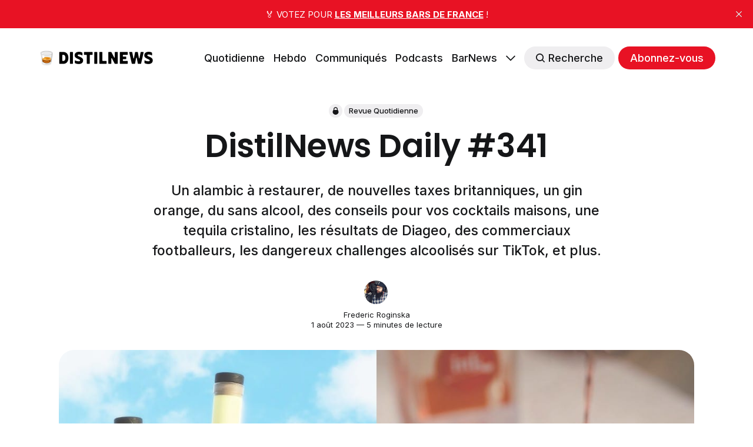

--- FILE ---
content_type: text/html; charset=utf-8
request_url: https://distilnews.fr/distilnews-daily-341/
body_size: 10046
content:
<!DOCTYPE html>
<html lang="fr">
	<head>
		<meta charset="utf-8">
		<meta http-equiv="X-UA-Compatible" content="IE=edge">
		<title>DistilNews Daily #341</title>
		<meta name="HandheldFriendly" content="True">
		<meta name="viewport" content="width=device-width, initial-scale=1">
		








<link rel="preconnect" href="https://fonts.googleapis.com"> 
<link rel="preconnect" href="https://fonts.gstatic.com" crossorigin>
<link rel="preload" as="style" href="https://fonts.googleapis.com/css2?family=Poppins:ital,wght@0,400;0,600;1,400;1,600&family=Inter:wght@400;500;700&display=swap">
<link rel="stylesheet" href="https://fonts.googleapis.com/css2?family=Poppins:ital,wght@0,400;0,600;1,400;1,600&family=Inter:wght@400;500;700&display=swap">






		<link rel="stylesheet" type="text/css" href="/assets/css/screen.css?v=f3d3ef0d3e">
		<style>
:root {
	--font-family-one: 'Poppins', sans-serif;
	--font-weight-one-light: 400;
	--font-weight-one-bold: 600;

	--font-family-two: 'Poppins', sans-serif;
	--font-weight-two-bold: 600;

	--font-family-three: 'Inter', sans-serif;
	--font-weight-three-regular: 400;
	--font-weight-three-medium: 500;
	--font-weight-three-bold: 600;

	--letter-spacing: -.01em;
}
</style>

		<meta name="description" content="Un alambic à restaurer, de nouvelles taxes britanniques, un gin orange, du sans alcool, des conseils pour vos cocktails maisons, une tequila cristalino, les résultats de Diageo, des commerciaux footballeurs, les dangereux challenges alcoolisés sur TikTok, et plus.">
    <link rel="icon" href="https://distilnews.fr/content/images/size/w256h256/2022/04/tumbler-glass_1f943.png" type="image/png">
    <link rel="canonical" href="https://distilnews.fr/distilnews-daily-341/">
    <meta name="referrer" content="no-referrer-when-downgrade">
    
    <meta property="og:site_name" content="DistilNews">
    <meta property="og:type" content="article">
    <meta property="og:title" content="DistilNews Daily #341">
    <meta property="og:description" content="Un alambic à restaurer, de nouvelles taxes britanniques, un gin orange, du sans alcool, des conseils pour vos cocktails maisons, une tequila cristalino, les résultats de Diageo, des commerciaux footballeurs, les dangereux challenges alcoolisés sur TikTok, et plus.">
    <meta property="og:url" content="https://distilnews.fr/distilnews-daily-341/">
    <meta property="og:image" content="https://distilnews.fr/content/images/2023/08/distilnews-daily-341.jpg">
    <meta property="article:published_time" content="2023-08-01T10:26:14.000Z">
    <meta property="article:modified_time" content="2023-08-01T10:26:14.000Z">
    <meta property="article:tag" content="Revue Quotidienne">
    
    <meta property="article:publisher" content="https://www.facebook.com/distilnews">
    <meta name="twitter:card" content="summary_large_image">
    <meta name="twitter:title" content="DistilNews Daily #341">
    <meta name="twitter:description" content="Un alambic à restaurer, de nouvelles taxes britanniques, un gin orange, du sans alcool, des conseils pour vos cocktails maisons, une tequila cristalino, les résultats de Diageo, des commerciaux footballeurs, les dangereux challenges alcoolisés sur TikTok, et plus.">
    <meta name="twitter:url" content="https://distilnews.fr/distilnews-daily-341/">
    <meta name="twitter:image" content="https://distilnews.fr/content/images/2023/08/distilnews-daily-341.jpg">
    <meta name="twitter:label1" content="Written by">
    <meta name="twitter:data1" content="Frederic Roginska">
    <meta name="twitter:label2" content="Filed under">
    <meta name="twitter:data2" content="Revue Quotidienne">
    <meta name="twitter:site" content="@distilnews">
    <meta property="og:image:width" content="1200">
    <meta property="og:image:height" content="630">
    
    <script type="application/ld+json">
{
    "@context": "https://schema.org",
    "@type": "Article",
    "publisher": {
        "@type": "Organization",
        "name": "DistilNews",
        "url": "https://distilnews.fr/",
        "logo": {
            "@type": "ImageObject",
            "url": "https://distilnews.fr/content/images/2022/05/distilnews.png"
        }
    },
    "author": {
        "@type": "Person",
        "name": "Frederic Roginska",
        "image": {
            "@type": "ImageObject",
            "url": "https://distilnews.fr/content/images/2022/04/Podcast-Square.jpg",
            "width": 840,
            "height": 840
        },
        "url": "https://distilnews.fr/author/frederic/",
        "sameAs": [
            "https://distilcuts.fr",
            "https://www.linkedin.com/in/froginska"
        ]
    },
    "headline": "DistilNews Daily #341",
    "url": "https://distilnews.fr/distilnews-daily-341/",
    "datePublished": "2023-08-01T10:26:14.000Z",
    "dateModified": "2023-08-01T10:26:14.000Z",
    "image": {
        "@type": "ImageObject",
        "url": "https://distilnews.fr/content/images/2023/08/distilnews-daily-341.jpg",
        "width": 1200,
        "height": 630
    },
    "keywords": "Revue Quotidienne",
    "description": "Un alambic à restaurer, de nouvelles taxes britanniques, un gin orange, du sans alcool, des conseils pour vos cocktails maisons, une tequila cristalino, les résultats de Diageo, des commerciaux footballeurs, les dangereux challenges alcoolisés sur TikTok, et plus.",
    "mainEntityOfPage": "https://distilnews.fr/distilnews-daily-341/"
}
    </script>

    <meta name="generator" content="Ghost 6.13">
    <link rel="alternate" type="application/rss+xml" title="DistilNews" href="https://distilnews.fr/rss/">
    <script defer src="https://cdn.jsdelivr.net/ghost/portal@~2.56/umd/portal.min.js" data-i18n="true" data-ghost="https://distilnews.fr/" data-key="324a1381793cbd364b068f91eb" data-api="https://distilnews.fr/ghost/api/content/" data-locale="fr" crossorigin="anonymous"></script><style id="gh-members-styles">.gh-post-upgrade-cta-content,
.gh-post-upgrade-cta {
    display: flex;
    flex-direction: column;
    align-items: center;
    font-family: -apple-system, BlinkMacSystemFont, 'Segoe UI', Roboto, Oxygen, Ubuntu, Cantarell, 'Open Sans', 'Helvetica Neue', sans-serif;
    text-align: center;
    width: 100%;
    color: #ffffff;
    font-size: 16px;
}

.gh-post-upgrade-cta-content {
    border-radius: 8px;
    padding: 40px 4vw;
}

.gh-post-upgrade-cta h2 {
    color: #ffffff;
    font-size: 28px;
    letter-spacing: -0.2px;
    margin: 0;
    padding: 0;
}

.gh-post-upgrade-cta p {
    margin: 20px 0 0;
    padding: 0;
}

.gh-post-upgrade-cta small {
    font-size: 16px;
    letter-spacing: -0.2px;
}

.gh-post-upgrade-cta a {
    color: #ffffff;
    cursor: pointer;
    font-weight: 500;
    box-shadow: none;
    text-decoration: underline;
}

.gh-post-upgrade-cta a:hover {
    color: #ffffff;
    opacity: 0.8;
    box-shadow: none;
    text-decoration: underline;
}

.gh-post-upgrade-cta a.gh-btn {
    display: block;
    background: #ffffff;
    text-decoration: none;
    margin: 28px 0 0;
    padding: 8px 18px;
    border-radius: 4px;
    font-size: 16px;
    font-weight: 600;
}

.gh-post-upgrade-cta a.gh-btn:hover {
    opacity: 0.92;
}</style><script async src="https://js.stripe.com/v3/"></script>
    <script defer src="https://cdn.jsdelivr.net/ghost/sodo-search@~1.8/umd/sodo-search.min.js" data-key="324a1381793cbd364b068f91eb" data-styles="https://cdn.jsdelivr.net/ghost/sodo-search@~1.8/umd/main.css" data-sodo-search="https://distilnews.fr/" data-locale="fr" crossorigin="anonymous"></script>
    <script defer src="https://cdn.jsdelivr.net/ghost/announcement-bar@~1.1/umd/announcement-bar.min.js" data-announcement-bar="https://distilnews.fr/" data-api-url="https://distilnews.fr/members/api/announcement/" crossorigin="anonymous"></script>
    <link href="https://distilnews.fr/webmentions/receive/" rel="webmention">
    <script defer src="/public/cards.min.js?v=f3d3ef0d3e"></script>
    <link rel="stylesheet" type="text/css" href="/public/cards.min.css?v=f3d3ef0d3e">
    <script defer src="/public/comment-counts.min.js?v=f3d3ef0d3e" data-ghost-comments-counts-api="https://distilnews.fr/members/api/comments/counts/"></script>
    <script defer src="/public/member-attribution.min.js?v=f3d3ef0d3e"></script><style>:root {--ghost-accent-color: #e81224;}</style>
    <!-- CSS WP ON -->
<style>
        ul.blocks-gallery-grid { 
	list-style-type: none;
	margin: 0px;
	padding: 0px;
	position: relative;
}

ul.blocks-gallery-grid figure { 
	margin: 0px;
	padding: 0px;
}
</style>
<!-- CSS WP OFF -->


<!-- CSS Formaloo ON -->
<style>
.global-padding {
    box-sizing: content-box !important;
    }
    
div.fields-global_form-input-title__WPxLb.form-theme-text--main.formaloo__field-title { 
	font-size: 20px;
}
</style>
<!-- CSS Formaloo OFF -->

<!-- CSS Page Membership ON -->
<style>
div.membership-switch::before { 
	background-color: #e81224;
}
</style>
<!-- CSS Page Membership ON -->
	</head>
	<body class="post-template tag-distilnews-daily global-accent-color-buttons">
		<div class="global-wrap">
			<div class="global-content">
				<header class="header-section">
	<div class="header-wrap global-padding">
		<div class="header-logo"><a href="https://distilnews.fr" class="is-logo"><img src="https://distilnews.fr/content/images/2022/05/distilnews.png" alt="DistilNews home"></a>
</div>
		<div class="header-nav is-button-accent-color">
			<span class="header-search search-open is-mobile" data-ghost-search><svg role="img" viewBox="0 0 24 24" xmlns="http://www.w3.org/2000/svg"><path d="m16.822 18.813 4.798 4.799c.262.248.61.388.972.388.772-.001 1.407-.637 1.407-1.409 0-.361-.139-.709-.387-.971l-4.799-4.797c3.132-4.108 2.822-10.005-.928-13.756l-.007-.007-.278-.278a.6985.6985 0 0 0-.13-.107C13.36-1.017 7.021-.888 3.066 3.067c-4.088 4.089-4.088 10.729 0 14.816 3.752 3.752 9.65 4.063 13.756.93Zm-.965-13.719c2.95 2.953 2.95 7.81 0 10.763-2.953 2.949-7.809 2.949-10.762 0-2.951-2.953-2.951-7.81 0-10.763 2.953-2.95 7.809-2.95 10.762 0Z"/></svg></span>
			<input id="toggle" class="header-checkbox" type="checkbox">
			<label class="header-toggle" for="toggle">
				<span>
					<span class="bar"></span>
					<span class="bar"></span>
					<span class="bar"></span>
				</span>
			</label>
		<nav>
<ul>
	<li><a href="https://distilnews.fr/tag/distilnews-daily/">Quotidienne</a></li>
	<li><a href="https://distilnews.fr/tag/distilnews/">Hebdo</a></li>
	<li><a href="https://distilnews.fr/tag/communiques/">Communiqués</a></li>
	<li><a href="https://distilnews.fr/tag/podcasts/">Podcasts</a></li>
	<li><a href="https://barnews.fr">BarNews</a></li>
	<li class="is-dropdown">
		<span><svg role="img" viewBox="0 0 24 24" xmlns="http://www.w3.org/2000/svg"><path d="m11.974 18.908.019.002.025.001c.085 0 .166-.034.226-.094L23.906 7.155A.32.32 0 0 0 24 6.928c0-.085-.034-.166-.094-.227l-1.519-1.518a.3217.3217 0 0 0-.454 0l-9.94 9.94-9.927-9.926a.3218.3218 0 0 0-.227-.094c-.085 0-.167.034-.227.094L.094 6.716a.3217.3217 0 0 0 0 .454l11.647 11.647c.06.06.142.094.227.094l.006-.003Z"/></svg></span>
		<ul>
			<li><a href="https://distilnews.fr/#/portal/signin">Connexion</a></li>
		</ul>
	</li>
	<li class="header-search search-open is-desktop global-button" data-ghost-search><span><svg role="img" viewBox="0 0 24 24" xmlns="http://www.w3.org/2000/svg"><path d="m16.822 18.813 4.798 4.799c.262.248.61.388.972.388.772-.001 1.407-.637 1.407-1.409 0-.361-.139-.709-.387-.971l-4.799-4.797c3.132-4.108 2.822-10.005-.928-13.756l-.007-.007-.278-.278a.6985.6985 0 0 0-.13-.107C13.36-1.017 7.021-.888 3.066 3.067c-4.088 4.089-4.088 10.729 0 14.816 3.752 3.752 9.65 4.063 13.756.93Zm-.965-13.719c2.95 2.953 2.95 7.81 0 10.763-2.953 2.949-7.809 2.949-10.762 0-2.951-2.953-2.951-7.81 0-10.763 2.953-2.95 7.809-2.95 10.762 0Z"/></svg>Recherche</span></li>
	<li class="signup"><a href="https://distilnews.fr/membership/" class="global-button">Abonnez-vous</a></li>
</ul>
</nav>
	</div>
</div>
</header>				<main class="global-main">
					
<article class="post-section">
	<div class="post-header">
	<div class="post-header-wrap global-padding is-center">
		<div class="post-header-container">
			<div class="post-header-content">
				<div>
					<div class="post-tags global-tags"><svg role="img" viewBox="0 0 24 24" xmlns="http://www.w3.org/2000/svg"><path d="M5.445 9.333V6.667C5.445 2.985 8.38 0 12 0c3.62 0 6.554 2.985 6.554 6.667v2.666s2.622 1.214 2.622 6c0 4.787-3.815 8.667-8.52 8.667h-1.312c-4.706 0-8.52-3.88-8.52-8.667 0-4.786 2.621-6 2.621-6zm10.487 0V6.667c0-2.21-1.76-4-3.932-4-2.172 0-3.933 1.79-3.933 4v2.666h7.865z"/></svg><a href="/tag/distilnews-daily/">Revue Quotidienne</a></div>
					<h1 class="post-title global-title">DistilNews Daily #341</h1>
					<p class="post-excerpt global-excerpt">Un alambic à restaurer, de nouvelles taxes britanniques, un gin orange, du sans alcool, des conseils pour vos cocktails maisons, une tequila cristalino, les résultats de Diageo, des commerciaux footballeurs, les dangereux challenges alcoolisés sur TikTok, et plus.</p>
				</div>
				<div class="post-meta">
					<div class="post-authors global-authors">
						<div>
							<div class="post-item-author global-item-author is-image global-image">
								<a href="/author/frederic/" class="global-link" title="Frederic Roginska"></a>
								<img src="/content/images/size/w300/2022/04/Podcast-Square.jpg" loading="lazy" alt="Frederic Roginska">							</div>
						</div>
					</div>
					<div class="post-meta-content">
						<a href="/author/frederic/">Frederic Roginska</a>
						<time datetime="2023-08-01">1 août 2023 — 5 minutes de lecture</time>
					</div>
				</div>
			</div>
			<div class="post-header-image">
				<figure>
					<div class="global-image global-image-orientation global-radius is-natural">
						<img srcset="/content/images/size/w300/2023/08/distilnews-daily-341.jpg 300w, 
			 /content/images/size/w600/2023/08/distilnews-daily-341.jpg 600w,
			 /content/images/size/w2000/2023/08/distilnews-daily-341.jpg 2000w"
	 sizes="(max-width:480px) 300px, (max-width:768px) 600px, 2000px"
	 src="/content/images/size/w2000/2023/08/distilnews-daily-341.jpg"
	 alt="DistilNews Daily #341">
					</div>
				</figure>
			</div>
		</div>
	</div>
</div>	<div class="post-content global-padding">
		<div class="members-cta global-radius">
	<h2>Abonnez-vous pour lire la suite. 7 jours d&#x27;essai gratuits !</h2>
	<p class="global-excerpt">Chaque jour, DistilNews consulte des centaines de flux d&#x27;actualités sur les spiritueux pour que vous n&#x27;ayez plus à le faire. Accédez (vous et vos équipes) à toute cette veille en moins de 5 minutes de lecture par jour et (re)prenez le contrôle de votre temps ! (tout en bénéficiant de nombreux autres contenus et avantages...)</p>
	<a class="members-cta-button global-button" href="https://distilnews.fr/#/portal/">Je m&#x27;abonne maintenant</a>
	<small class="members-cta-question global-question">Vous avez déjà un compte ? <a href="https://distilnews.fr/signin/">Connectez-vous</a></small>
</div>
	</div>
</article>
<aside class="navigation-section global-padding">
	<div class="navigation-wrap">
		<a href="/trois-rivieres-caviars-sturia-accord/" class="navigation-next">
			<div class="navigation-image global-image global-radius">
				<img src="/content/images/size/w300/2023/08/trois-rivieres-accords-sturia.jpg" loading="lazy" alt="">			</div>
			<div class="navigation-content">
				<small>Article plus récent</small>
				<br>
				<h3>Trois Rivières s&#x27;associe aux caviars Sturia pour un accord unique</h3>
			</div>
		</a>
		<a href="/jagermeister-edition-limitee-france-2023/" class="navigation-prev">
			<div class="navigation-content ">
				<small>Article plus ancien</small>
				<br>
				<h3>Jägermeister lance une édition limitée aux couleurs de la France</h3>
			</div>
			<div class="navigation-image global-image global-radius">
				<img src="/content/images/size/w300/2023/07/jagermeister-france-2023.jpg" loading="lazy" alt="">			</div>
		</a>
	</div>
</aside><div class="comments-section global-padding">
</div>
		<div class="special-section global-padding">
	<div class="special-subtitle global-subtitle">
		<small class="global-subtitle-title">Vous devriez <span>également aimer</span></small>
	</div>
	<div class="special-wrap">
		<article class="item is-special is-image">
	<div class="item-image global-image global-image-orientation global-radius">
		
		<a href="/distilnews-daily-890/" alt="link: DistilNews Daily #890">
			<img srcset="/content/images/size/w300/2026/01/distilnews-daily-990.jpg 300w, 
			 /content/images/size/w600/2026/01/distilnews-daily-990.jpg 600w"
	 sizes="(max-width:480px) 300px, 600px"
	 src="/content/images/size/w600/2026/01/distilnews-daily-990.jpg"
	 loading="lazy"
	 alt="">
		</a>
		<div class="item-authors global-authors">
			<div>
				<div class="item-author global-item-author is-image global-image">
					<a href="/author/frederic/" class="global-link" title="Frederic Roginska"></a>
					<img src="/content/images/size/w300/2022/04/Podcast-Square.jpg" loading="lazy" alt="Frederic Roginska">				</div>
			</div>
		</div>
	</div>
	<div class="item-content">
		<h2 class="item-title"><a href="/distilnews-daily-890/">DistilNews Daily #890</a></h2>
	</div>
</article>		<article class="item is-special is-image">
	<div class="item-image global-image global-image-orientation global-radius">
		
		<a href="/distilnews-daily-889/" alt="link: DistilNews Daily #889">
			<img srcset="/content/images/size/w300/2026/01/distilnews-daily-889.jpg 300w, 
			 /content/images/size/w600/2026/01/distilnews-daily-889.jpg 600w"
	 sizes="(max-width:480px) 300px, 600px"
	 src="/content/images/size/w600/2026/01/distilnews-daily-889.jpg"
	 loading="lazy"
	 alt="">
		</a>
		<div class="item-authors global-authors">
			<div>
				<div class="item-author global-item-author is-image global-image">
					<a href="/author/frederic/" class="global-link" title="Frederic Roginska"></a>
					<img src="/content/images/size/w300/2022/04/Podcast-Square.jpg" loading="lazy" alt="Frederic Roginska">				</div>
			</div>
		</div>
	</div>
	<div class="item-content">
		<h2 class="item-title"><a href="/distilnews-daily-889/">DistilNews Daily #889</a></h2>
	</div>
</article>		<article class="item is-special is-image">
	<div class="item-image global-image global-image-orientation global-radius">
		
		<a href="/distilnews-daily-888/" alt="link: DistilNews Daily #888">
			<img srcset="/content/images/size/w300/2026/01/distilnews-daily-888.jpg 300w, 
			 /content/images/size/w600/2026/01/distilnews-daily-888.jpg 600w"
	 sizes="(max-width:480px) 300px, 600px"
	 src="/content/images/size/w600/2026/01/distilnews-daily-888.jpg"
	 loading="lazy"
	 alt="">
		</a>
		<div class="item-authors global-authors">
			<div>
				<div class="item-author global-item-author is-image global-image">
					<a href="/author/frederic/" class="global-link" title="Frederic Roginska"></a>
					<img src="/content/images/size/w300/2022/04/Podcast-Square.jpg" loading="lazy" alt="Frederic Roginska">				</div>
			</div>
		</div>
	</div>
	<div class="item-content">
		<h2 class="item-title"><a href="/distilnews-daily-888/">DistilNews Daily #888</a></h2>
	</div>
</article>		<article class="item is-special is-image">
	<div class="item-image global-image global-image-orientation global-radius">
		
		<a href="/distilnews-daily-887/" alt="link: DistilNews Daily #887">
			<img srcset="/content/images/size/w300/2026/01/distilnews-daily-887.jpg 300w, 
			 /content/images/size/w600/2026/01/distilnews-daily-887.jpg 600w"
	 sizes="(max-width:480px) 300px, 600px"
	 src="/content/images/size/w600/2026/01/distilnews-daily-887.jpg"
	 loading="lazy"
	 alt="">
		</a>
		<div class="item-authors global-authors">
			<div>
				<div class="item-author global-item-author is-image global-image">
					<a href="/author/frederic/" class="global-link" title="Frederic Roginska"></a>
					<img src="/content/images/size/w300/2022/04/Podcast-Square.jpg" loading="lazy" alt="Frederic Roginska">				</div>
			</div>
		</div>
	</div>
	<div class="item-content">
		<h2 class="item-title"><a href="/distilnews-daily-887/">DistilNews Daily #887</a></h2>
	</div>
</article>		<article class="item is-special is-image">
	<div class="item-image global-image global-image-orientation global-radius">
		
		<a href="/distilnews-daily-886/" alt="link: DistilNews Daily #886">
			<img srcset="/content/images/size/w300/2026/01/distilnews-daily-886.jpg 300w, 
			 /content/images/size/w600/2026/01/distilnews-daily-886.jpg 600w"
	 sizes="(max-width:480px) 300px, 600px"
	 src="/content/images/size/w600/2026/01/distilnews-daily-886.jpg"
	 loading="lazy"
	 alt="">
		</a>
		<div class="item-authors global-authors">
			<div>
				<div class="item-author global-item-author is-image global-image">
					<a href="/author/frederic/" class="global-link" title="Frederic Roginska"></a>
					<img src="/content/images/size/w300/2022/04/Podcast-Square.jpg" loading="lazy" alt="Frederic Roginska">				</div>
			</div>
		</div>
	</div>
	<div class="item-content">
		<h2 class="item-title"><a href="/distilnews-daily-886/">DistilNews Daily #886</a></h2>
	</div>
</article>		<article class="item is-special is-image">
	<div class="item-image global-image global-image-orientation global-radius">
		
		<a href="/distilnews-daily-885/" alt="link: DistilNews Daily #885">
			<img srcset="/content/images/size/w300/2026/01/distilnews-daily-885.jpg 300w, 
			 /content/images/size/w600/2026/01/distilnews-daily-885.jpg 600w"
	 sizes="(max-width:480px) 300px, 600px"
	 src="/content/images/size/w600/2026/01/distilnews-daily-885.jpg"
	 loading="lazy"
	 alt="">
		</a>
		<div class="item-authors global-authors">
			<div>
				<div class="item-author global-item-author is-image global-image">
					<a href="/author/frederic/" class="global-link" title="Frederic Roginska"></a>
					<img src="/content/images/size/w300/2022/04/Podcast-Square.jpg" loading="lazy" alt="Frederic Roginska">				</div>
			</div>
		</div>
	</div>
	<div class="item-content">
		<h2 class="item-title"><a href="/distilnews-daily-885/">DistilNews Daily #885</a></h2>
	</div>
</article>	</div>
</div>
				</main>
				<footer class="footer-section global-footer">
	<div class="footer-wrap global-padding">
		<div class="footer-subscribe">
<h3 class="global-title">Abonnez-vous pour recevoir les <span>prochaines éditions</span></h3>
	<div class="subscribe-section">
		<div class="subscribe-wrap">
			<form data-members-form="subscribe" class="subscribe-form" data-members-autoredirect="false">
				<input data-members-email type="email" placeholder="Votre e-mail" aria-label="Votre e-mail" required>
				<button class="global-button" type="submit">Abonnez-vous</button>
			</form>
			<div class="subscribe-alert">
				<small class="alert-loading global-alert">Traitement en cours</small>
				<small class="alert-success global-alert">Veuillez vérifier votre boîte de réception et cliquer sur le lien pour confirmer votre abonnement.</small>
				<small class="alert-error global-alert">Une erreur s&#x27;est produite lors de l&#x27;envoi de l&#x27;e-mail</small>
			</div>
		</div>
	</div>
</div>
		<div class="footer-container">
			<div class="footer-content">
				<div class="footer-logo">
					<a href="https://distilnews.fr" class="is-logo"><img src="https://distilnews.fr/content/images/2022/05/distilnews.png" alt="DistilNews home"></a>
				</div>
				<p class="footer-description">Whisky, Rhum, Gin, Liqueurs, Vodka, Cognac, Calvados, Armagnac, ... DistilNews couvre toute l&#x27;actualité spiritueux, bars, cocktails et mixologie, directement dans votre boîte mail et en podcasts.</p>
			</div>
			<div class="footer-nav">
				<div class="footer-nav-column is-social">
					<small>Social</small>
					<ul>
						<li><a href="https://www.facebook.com/distilnews"><svg role="img" viewBox="0 0 24 24" xmlns="http://www.w3.org/2000/svg"><path d="M23.9981 11.9991C23.9981 5.37216 18.626 0 11.9991 0C5.37216 0 0 5.37216 0 11.9991C0 17.9882 4.38789 22.9522 10.1242 23.8524V15.4676H7.07758V11.9991H10.1242V9.35553C10.1242 6.34826 11.9156 4.68714 14.6564 4.68714C15.9692 4.68714 17.3424 4.92149 17.3424 4.92149V7.87439H15.8294C14.3388 7.87439 13.8739 8.79933 13.8739 9.74824V11.9991H17.2018L16.6698 15.4676H13.8739V23.8524C19.6103 22.9522 23.9981 17.9882 23.9981 11.9991Z"/></svg>Facebook</a></li>
						<li><a href="https://x.com/distilnews"><svg role="img" viewBox="0 0 24 24" xmlns="http://www.w3.org/2000/svg"><path d="M23.954 4.569c-.885.389-1.83.654-2.825.775 1.014-.611 1.794-1.574 2.163-2.723-.951.555-2.005.959-3.127 1.184-.896-.959-2.173-1.559-3.591-1.559-2.717 0-4.92 2.203-4.92 4.917 0 .39.045.765.127 1.124C7.691 8.094 4.066 6.13 1.64 3.161c-.427.722-.666 1.561-.666 2.475 0 1.71.87 3.213 2.188 4.096-.807-.026-1.566-.248-2.228-.616v.061c0 2.385 1.693 4.374 3.946 4.827-.413.111-.849.171-1.296.171-.314 0-.615-.03-.916-.086.631 1.953 2.445 3.377 4.604 3.417-1.68 1.319-3.809 2.105-6.102 2.105-.39 0-.779-.023-1.17-.067 2.189 1.394 4.768 2.209 7.557 2.209 9.054 0 13.999-7.496 13.999-13.986 0-.209 0-.42-.015-.63.961-.689 1.8-1.56 2.46-2.548l-.047-.02z"/></svg>Twitter</a></li>
						
<li><a href="https://www.linkedin.com/company/distilnews"><svg role="img" viewBox="0 0 24 24" xmlns="http://www.w3.org/2000/svg"><path d="M20.447 20.452h-3.554v-5.569c0-1.328-.027-3.037-1.852-3.037-1.853 0-2.136 1.445-2.136 2.939v5.667H9.351V9h3.414v1.561h.046c.477-.9 1.637-1.85 3.37-1.85 3.601 0 4.267 2.37 4.267 5.455v6.286zM5.337 7.433c-1.144 0-2.063-.926-2.063-2.065 0-1.138.92-2.063 2.063-2.063 1.14 0 2.064.925 2.064 2.063 0 1.139-.925 2.065-2.064 2.065zm1.782 13.019H3.555V9h3.564v11.452zM22.225 0H1.771C.792 0 0 .774 0 1.729v20.542C0 23.227.792 24 1.771 24h20.451C23.2 24 24 23.227 24 22.271V1.729C24 .774 23.2 0 22.222 0h.003z"/></svg>Linkedin</a></li>
<li><a href="https://www.instagram.com/distilnews"><svg role="img" viewBox="0 0 24 24" xmlns="http://www.w3.org/2000/svg"><path d="M12 0C8.74 0 8.333.015 7.053.072 5.775.132 4.905.333 4.14.63c-.789.306-1.459.717-2.126 1.384S.935 3.35.63 4.14C.333 4.905.131 5.775.072 7.053.012 8.333 0 8.74 0 12s.015 3.667.072 4.947c.06 1.277.261 2.148.558 2.913.306.788.717 1.459 1.384 2.126.667.666 1.336 1.079 2.126 1.384.766.296 1.636.499 2.913.558C8.333 23.988 8.74 24 12 24s3.667-.015 4.947-.072c1.277-.06 2.148-.262 2.913-.558.788-.306 1.459-.718 2.126-1.384.666-.667 1.079-1.335 1.384-2.126.296-.765.499-1.636.558-2.913.06-1.28.072-1.687.072-4.947s-.015-3.667-.072-4.947c-.06-1.277-.262-2.149-.558-2.913-.306-.789-.718-1.459-1.384-2.126C21.319 1.347 20.651.935 19.86.63c-.765-.297-1.636-.499-2.913-.558C15.667.012 15.26 0 12 0zm0 2.16c3.203 0 3.585.016 4.85.071 1.17.055 1.805.249 2.227.415.562.217.96.477 1.382.896.419.42.679.819.896 1.381.164.422.36 1.057.413 2.227.057 1.266.07 1.646.07 4.85s-.015 3.585-.074 4.85c-.061 1.17-.256 1.805-.421 2.227-.224.562-.479.96-.899 1.382-.419.419-.824.679-1.38.896-.42.164-1.065.36-2.235.413-1.274.057-1.649.07-4.859.07-3.211 0-3.586-.015-4.859-.074-1.171-.061-1.816-.256-2.236-.421-.569-.224-.96-.479-1.379-.899-.421-.419-.69-.824-.9-1.38-.165-.42-.359-1.065-.42-2.235-.045-1.26-.061-1.649-.061-4.844 0-3.196.016-3.586.061-4.861.061-1.17.255-1.814.42-2.234.21-.57.479-.96.9-1.381.419-.419.81-.689 1.379-.898.42-.166 1.051-.361 2.221-.421 1.275-.045 1.65-.06 4.859-.06l.045.03zm0 3.678c-3.405 0-6.162 2.76-6.162 6.162 0 3.405 2.76 6.162 6.162 6.162 3.405 0 6.162-2.76 6.162-6.162 0-3.405-2.76-6.162-6.162-6.162zM12 16c-2.21 0-4-1.79-4-4s1.79-4 4-4 4 1.79 4 4-1.79 4-4 4zm7.846-10.405c0 .795-.646 1.44-1.44 1.44-.795 0-1.44-.646-1.44-1.44 0-.794.646-1.439 1.44-1.439.793-.001 1.44.645 1.44 1.439z"/></svg>Instagram</a></li>
<li><a href="https://www.youtube.com/channel/UCJ9cC7cLVmQOTq-sdKSSSbQ"><svg role="img" viewBox="0 0 24 24" xmlns="http://www.w3.org/2000/svg"><path class="a" d="M23.495 6.205a3.007 3.007 0 0 0-2.088-2.088c-1.87-.501-9.396-.501-9.396-.501s-7.507-.01-9.396.501A3.007 3.007 0 0 0 .527 6.205a31.247 31.247 0 0 0-.522 5.805 31.247 31.247 0 0 0 .522 5.783 3.007 3.007 0 0 0 2.088 2.088c1.868.502 9.396.502 9.396.502s7.506 0 9.396-.502a3.007 3.007 0 0 0 2.088-2.088 31.247 31.247 0 0 0 .5-5.783 31.247 31.247 0 0 0-.5-5.805zM9.609 15.601V8.408l6.264 3.602z"/></svg>YouTube</a></li>
<li><a href="https://distilcast.com"><svg role="img" viewBox="0 0 24 24" xmlns="http://www.w3.org/2000/svg"><path d="M11.93 24s2.633 0 2.633-7.794c0-1.451-1.18-2.633-2.633-2.633s-2.634 1.182-2.634 2.633C9.296 24 11.93 24 11.93 24zm3.23-2.656c.115-.447.205-.896.275-1.351l.053-.36c.115-.05.23-.098.346-.15 1.828-.828 3.367-2.243 4.348-3.993.447-.803.777-1.67.973-2.572.227-1.008.285-2.059.166-3.088-.105-.963-.361-1.904-.77-2.787-.465-1.039-1.111-1.986-1.924-2.784-.828-.827-1.807-1.505-2.875-1.972-1.098-.496-2.303-.752-3.52-.782-1.22-.03-2.438.166-3.582.603-1.098.419-2.106 1.037-2.979 1.834-.827.752-1.534 1.67-2.046 2.678-.437.858-.736 1.776-.902 2.723-.166.979-.166 1.986-.016 2.98.135.872.391 1.73.768 2.543.888 1.881 2.393 3.444 4.258 4.394.226.104.451.21.692.314.015.121.046.256.06.392.075.438.166.889.271 1.325-.406-.136-.813-.287-1.204-.468-2.152-.976-3.972-2.662-5.101-4.754-.512-.947-.873-1.955-1.098-3.01-.257-1.158-.302-2.377-.15-3.566.15-1.112.466-2.211.933-3.22.556-1.188 1.339-2.286 2.271-3.204.916-.916 2.06-1.684 3.31-2.211C9.02.311 10.42.018 11.828.001c1.412-.015 2.824.24 4.139.758 1.266.498 2.434 1.238 3.43 2.166.965.895 1.76 1.962 2.346 3.139.496.993.842 2.076 1.008 3.175.18 1.144.18 2.317-.016 3.446-.166 1.053-.512 2.091-.979 3.053-1.053 2.122-2.799 3.868-4.92 4.922-.527.256-1.084.481-1.655.661l-.021.023zm.52-4.295l.01-.47c0-.316 0-.632-.046-.943-.015-.121-.045-.226-.075-.346.557-.451 1.023-1.023 1.369-1.67.256-.481.451-1.008.557-1.551.121-.602.15-1.233.061-1.865-.074-.557-.227-1.098-.451-1.61-.285-.616-.677-1.188-1.158-1.67-.497-.481-1.054-.872-1.686-1.159-.692-.3-1.445-.48-2.197-.496-.752-.015-1.52.121-2.227.392-.632.256-1.219.617-1.73 1.083-.513.466-.934 1.008-1.235 1.624-.257.496-.436 1.024-.542 1.58-.105.572-.119 1.159-.045 1.73.075.557.226 1.099.451 1.609.346.768.857 1.445 1.49 2.002l-.091.406c-.06.316-.045.617-.045.947v.422c-1.054-.646-1.927-1.58-2.513-2.663-.347-.617-.587-1.279-.723-1.972-.166-.768-.195-1.564-.09-2.347.09-.707.286-1.399.572-2.032.346-.781.857-1.504 1.459-2.121.617-.617 1.339-1.113 2.121-1.459.873-.391 1.82-.602 2.769-.632.964-.016 1.927.15 2.813.497.813.315 1.551.781 2.197 1.368.631.587 1.174 1.278 1.564 2.047.316.632.557 1.309.678 2.001.121.723.15 1.459.045 2.182-.09.707-.285 1.399-.588 2.046-.586 1.31-1.594 2.438-2.828 3.176l.114-.106zm-3.75-9.575c1.465 0 2.654 1.188 2.654 2.656 0 1.473-1.189 2.662-2.654 2.662-1.467 0-2.655-1.189-2.655-2.648s1.188-2.649 2.655-2.649v-.021z"/></svg>Podcast</a></li>
<li><a href="/rss"><svg role="img" viewBox="0 0 24 24" xmlns="http://www.w3.org/2000/svg"><path d="M19.199 24C19.199 13.467 10.533 4.8 0 4.8V0c13.165 0 24 10.835 24 24h-4.801zM3.291 17.415c1.814 0 3.293 1.479 3.293 3.295 0 1.813-1.485 3.29-3.301 3.29C1.47 24 0 22.526 0 20.71s1.475-3.294 3.291-3.295zM15.909 24h-4.665c0-6.169-5.075-11.245-11.244-11.245V8.09c8.727 0 15.909 7.184 15.909 15.91z"/></svg>RSS</a></li>

					</ul>
				</div>
				




<div class="footer-nav-column">
	<small>Plus</small>
	<ul>
		<li><a href="https://distilnews.fr/a-propos/">A propos</a></li>
		<li><a href="https://distilnews.fr/frederic/">Qui suis-je ?</a></li>
		<li><a href="https://www.barnews.fr">BarNews</a></li>
		<li><a href="https://distilnews.fr/tag/distilcast/">DistilCast</a></li>
		<li><a href="https://distilnews.fr/tag/bottlefield/">The Bottlefield Show</a></li>
	</ul>
</div>

<div class="footer-nav-column">
	<small>Services</small>
	<ul>
		<li><a href="https://distilnews.fr/annonces/">Kit média</a></li>
		<li><a href="https://distilnews.fr/approche-editoriale/">Approche éditoriale</a></li>
		<li><a href="https://distilnews.fr/hotline/">Publier une news</a></li>
		<li><a href="https://distil.link/jobs">Publier une offre d&#x27;emploi</a></li>
		<li><a href="https://distilnews.fr/contact/">Contact</a></li>
	</ul>
</div>

<div class="footer-nav-column">
	<small>Membres</small>
	<ul>
		<li><a href="https://distilnews.fr/#/portal/signin">Connexion</a></li>
		<li><a href="https://distilnews.fr/membership/">S&#x27;abonner</a></li>
		<li><a href="https://distilnews.fr/rubriques/">Rubriques</a></li>
		<li><a href="https://distilnews.fr/chat/">Chat</a></li>
		<li><a href="https://distilnews.fr/mentions-legales/">Mentions légales</a></li>
	</ul>
</div>

			</div>
			<div class="footer-copyright">
				&copy; <a href="https://distilnews.fr">DistilNews</a> 2026.
				Newsletters et podcasts spiritueux distillés avec 🖤 par DISTILCUTS - L'abus d'alcool est dangereux pour la santé. À consommer avec modération.
			</div>
		</div>
	</div>
</footer>			</div>
		</div>
		<div id="notifications" class="global-notification">
	<div class="subscribe">Vous vous êtes abonné avec succès à DistilNews</div>
	<div class="signin">Ravi de vous revoir ! Vous vous êtes connecté avec succès.</div>
	<div class="signup">Parfait !  Vous vous êtes inscrit avec succès.</div>
	<div class="update-email">Votre email est mis à jour.</div>
	<div class="expired">Votre lien a expiré</div>
	<div class="checkout-success">Parfait ! Vérifiez votre e-mail pour le lien magique pour vous connecter.</div>
</div>
				<script src="/assets/js/global.js?v=f3d3ef0d3e"></script>
		<script src="/assets/js/post.js?v=f3d3ef0d3e"></script>
		<script>
!function(){"use strict";const p=new URLSearchParams(window.location.search),isAction=p.has("action"),isStripe=p.has("stripe"),success=p.get("success"),action=p.get("action"),stripe=p.get("stripe"),n=document.getElementById("notifications"),a="is-subscribe",b="is-signin",c="is-signup",f="is-update-email",d="is-expired",e="is-checkout-success";p&&(isAction&&(action=="subscribe"&&success=="true"&&n.classList.add(a),action=="signup-paid"&&success=="true"&&n.classList.add(a),action=="signin"&&success=="true"&&n.classList.add(b),action=="signup"&&success=="true"&&n.classList.add(c),action=="updateEmail"&&success=="true"&&n.classList.add(f),success=="false"&&n.classList.add(d)),isStripe&&stripe=="success"&&n.classList.add(e),(isAction||isStripe)&&setTimeout(function(){window.history.replaceState(null,null,window.location.pathname),n.classList.remove(a,b,c,d,e,f)},5000))}();
</script>

		<!-- Plausible ON -->
	<script defer data-domain="distilnews.fr" src="https://plausible.io/js/plausible.js"></script>    
<!-- Plausible OFF -->

<script defer src="https://umami.drynot.com/script.js" data-website-id="bb4418bd-bc99-4188-ac8d-bad90d4631f3"></script>
	<script>(function(){function c(){var b=a.contentDocument||a.contentWindow.document;if(b){var d=b.createElement('script');d.innerHTML="window.__CF$cv$params={r:'9c136835aae3d96e',t:'MTc2ODk2MjgwOQ=='};var a=document.createElement('script');a.src='/cdn-cgi/challenge-platform/scripts/jsd/main.js';document.getElementsByTagName('head')[0].appendChild(a);";b.getElementsByTagName('head')[0].appendChild(d)}}if(document.body){var a=document.createElement('iframe');a.height=1;a.width=1;a.style.position='absolute';a.style.top=0;a.style.left=0;a.style.border='none';a.style.visibility='hidden';document.body.appendChild(a);if('loading'!==document.readyState)c();else if(window.addEventListener)document.addEventListener('DOMContentLoaded',c);else{var e=document.onreadystatechange||function(){};document.onreadystatechange=function(b){e(b);'loading'!==document.readyState&&(document.onreadystatechange=e,c())}}}})();</script><script defer src="https://static.cloudflareinsights.com/beacon.min.js/vcd15cbe7772f49c399c6a5babf22c1241717689176015" integrity="sha512-ZpsOmlRQV6y907TI0dKBHq9Md29nnaEIPlkf84rnaERnq6zvWvPUqr2ft8M1aS28oN72PdrCzSjY4U6VaAw1EQ==" data-cf-beacon='{"version":"2024.11.0","token":"9072453b4e26429c87ba2e1261446846","r":1,"server_timing":{"name":{"cfCacheStatus":true,"cfEdge":true,"cfExtPri":true,"cfL4":true,"cfOrigin":true,"cfSpeedBrain":true},"location_startswith":null}}' crossorigin="anonymous"></script>
</body>
</html>